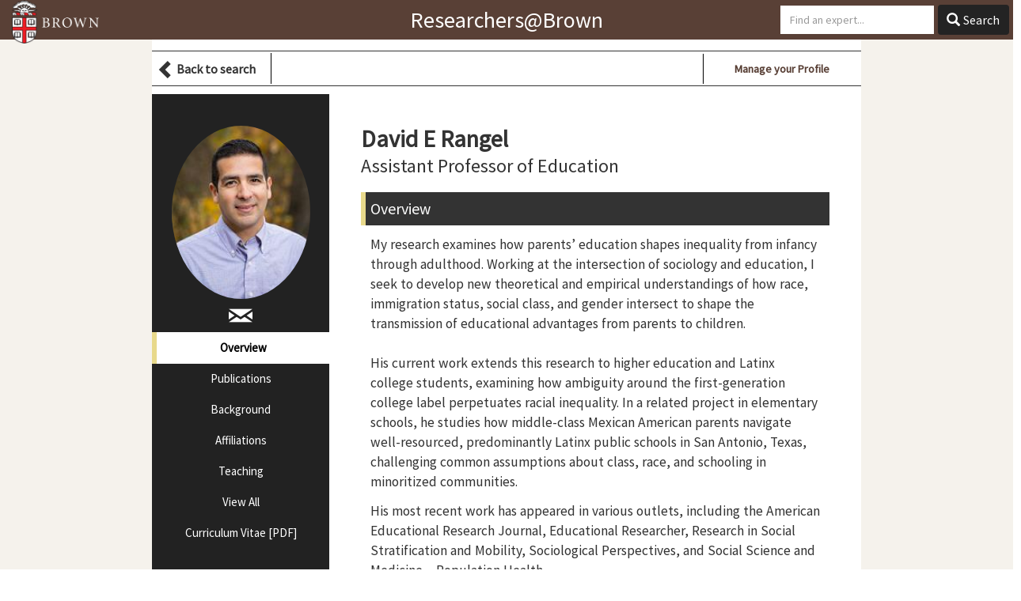

--- FILE ---
content_type: text/html; charset=utf-8
request_url: https://vivo.brown.edu/display/drangel
body_size: 33637
content:
<!DOCTYPE html>
<html lang="en">
<head>
<meta http-equiv="content-type" content="text/html; charset=UTF-8">

<meta charset="utf-8">
<meta http-equiv="X-UA-Compatible" content="IE=edge">
<meta name="viewport" content="width=device-width, initial-scale=1">

<meta name="referrer" content="always">

	<!-- Google tag (gtag.js) --> 
	<script async src="https://www.googletagmanager.com/gtag/js?id=G-H0J617NYFZ"></script>
	<script> 
		window.dataLayer = window.dataLayer || [];
		function gtag() {
			dataLayer.push(arguments);
		} 
		gtag('js', new Date()); 
		gtag('config', 'G-H0J617NYFZ');
	</script>

<title>Rangel, David</title>

<link href="https://fonts.googleapis.com/css?family=Source+Sans+Pro" rel="stylesheet">

<link rel="stylesheet" media="all" href="/assets/application-3593296fefbfce93bb66f816d0dcde8b6b597ab87b49b296ad74230a158689fb.css" />

<script src="/assets/application-aa8491a6f9ab5cc12d0b3600fe02c89679906550fdbad3142c350101083d9a46.js"></script>
<script src="https://cdn.ckeditor.com/4.11.4/standard/ckeditor.js"></script>
<meta name="csrf-param" content="authenticity_token" />
<meta name="csrf-token" content="261BBKDMF1PZI6T6r/BMiTKxDG22N9ZS8dckjst09HYKp5i8WZW9Va900JpI4rliGVNhATJfjV+Vz3qEPyeolg==" />

<link rel="shortcut icon" type="image/x-icon" href="/assets/favicon-d8b9800e1a2aa3270f19e06422d43b19ae975bad7b1fa62e555bd5891b54a184.ico" />

	<link rel="alternate" type="application/rdf+xml" href="/individual/drangel/drangel.rdf" />
</head>

<body class="no-logo fae">

<header id="branding" role="banner">
	<div class="header">
		<div class="hgroup">
			<div class="container">
				<div class="row">

					<div class="site-logo col-lg-3 col-md-3 col-sm-3 hidden-xs logo-sm">
            <a href="http://brown.edu" target="_blank"><img alt="Brown University" src="/assets/brown_logo_small-0da24719f56c358c2a5b3c60127f15a2c4d4d2e2c3091990764a878b32c269df.png" /></a>
					</div>
					<div class="site-logo col-xs-3 visible-xs-block">
            <a href="http://brown.edu" target="_blank"><img alt="Brown University" src="/assets/brown_logo_small-0da24719f56c358c2a5b3c60127f15a2c4d4d2e2c3091990764a878b32c269df.png" /></a>
					</div>

					<div class="site-title col-lg-6 col-md-6 col-sm-6 hidden-xs">
						<h1>
							<a href="/">Researchers@Brown</a>
						</h1>
					</div>
					<div class="site-title col-xs-6  visible-xs-block">
						<h1>
							<a href="/">Researchers@Brown</a>
						</h1>
					</div>


				</div>
			</div>
		</div>
	</div>
</header>




<script type="text/javascript">
  var vivoId = "drangel";
  var facultyId = "http://vivo.brown.edu/individual/drangel";
  var showViz = false;
  var hasCoauthors = true;
  var hasCollaborators = false;
  var rootUrl = "https://vivo.brown.edu/";
</script>

<script type="text/javascript">
  var researcherTabs = ["tabOverview", "tabPublications", "tabResearch",
    "tabBackground", "tabAffiliations", "tabTeaching"];

  function publicationsShowAll() {
    // show all publications
    $(".pub-item").removeClass("hidden");
    $(".btn-filter-pub").removeClass("active");
    $("#btn-for_all").addClass("active");
  }

  function publicationsShowOnly(filter) {
    // hide all publications except the ones that we want to filter
    $(".pub-item").addClass("hidden");
    $(".pub-type_" + filter).removeClass("hidden");
    $(".btn-filter-pub").removeClass("active");
    $("#btn-for_" + filter).addClass("active");
  }

  function isValidTab(name) {
    var i;
    for(i = 0; i < researcherTabs.length; i++) {
      if (name == researcherTabs[i]) {
        return true;
      }
    }
    return false;
  }

  function updateUrl(hash) {
    if(history.replaceState) {
      // reference http://stackoverflow.com/a/14690177/446681
      history.replaceState(null, null, hash);
    }
  }

  function getUrlParameter(param) {
    var url = window.location.search.substring(1);
    var params = url.split('&');
    var i, tokens;
    for (var i = 0; i < params.length; i++) {
      tokens = params[i].split('=');
      if (tokens[0] == param) {
        return tokens[1];
      }
    }
    return null;
  }

  function showTab(name) {
    var i;
    if (name == "tabAll") {
      // show all tabs
      for(i = 0; i < researcherTabs.length; i++) {
        $("#" + researcherTabs[i]).removeClass("hidden");
        $("#" + researcherTabs[i] + "Btn").removeClass("active");
      }
      $("#tabAllBtn").addClass("active");
      updateUrl("#All")
    } else {
      if (isValidTab(name)) {
        // hide all tabs
        for(i = 0; i < researcherTabs.length; i++) {
          $("#" + researcherTabs[i]).addClass("hidden");
          $("#" + researcherTabs[i] + "Btn").removeClass("active");
        }
        // show the indicated tab
        $("#" + name).removeClass("hidden");
        $("#tabAllBtn").removeClass("active");
        $("#" + name + "Btn").addClass("active");
        if (name == "tabOverview") {
          updateUrl("#");
        } else {
          updateUrl("#" + name.substring(3));
        }
      } else {
        // invalid tab, do nothing.
      }
    }
  }

  $(document).ready(function() {
    var tabId;
    if(window.location.hash) {
      // use the tab indicated in the URL
      tabId = "tab" + window.location.hash.substring(1);
      showTab(tabId);
    }

    if (showViz) {
      if (hasCoauthors) {
        $("#viz_coauthor").removeClass("hidden");
      }
      if (hasCollaborators) {
        $("#viz_collab").removeClass("hidden");
      }
    }
  });
</script>



<nav role="navigation" class="navbar navbar-default navbar-static-top navbar-inverse col-lg-3 col-lg-push-9 col-md-4 col-md-push-8 col-sm-4 col-sm-push-8" id="sticky-nav">
    <div class="container">
        <h1 class="sr-only">Search</h1>

        <div class="navbar-header">
        </div>

        <form class="navbar-form navbar-right " action="/search" method="GET">
            <div class="form-group">
                <span class="ui-helper-hidden-accessible" aria-live="polite" role="status"></span>
                <input
                    autocomplete="off"
                    name="q"
                    id="query_top"
                    title="Search query"
                    value=""
                    accesskey="q"
                    placeholder="Find an expert..."
                    class="form-control query ui-autocomplete-input"
                    type="text">
            </div>

            <button type="submit" class="btn btn-default sympl-search hidden-xs">
                <span class="glyphicon glyphicon-search" role="submit" aria-hidden="true"></span>
                <span aria-only="true">Search</span>
            </button>


            <button type="submit" class="btn btn-default btn-block sympl-search hidden-sm hidden-md hidden-lg">
                <span class="glyphicon glyphicon-search" role="submit" aria-hidden="true"></span>
                <span aria-only="true">Search</span>
            </button>

        </form>
    </div>
</nav>


<div class="container profile">
  <div class="row person-content">
    <div class="container profile-page">


        <div class="wrapper__back-to-search col-xs-12">
            <a href="https://vivo.brown.edu/search" class="back-to-search">
              <span class="glyphicon glyphicon-chevron-left" aria-hidden="true"></span>Back to search
            </a>
        </div>
         <div class="row subnavbar">
    <div class="below-nav-links">
        <p>
          <span class="advanced-search"><a href="/search/advanced?">Advanced search&hellip;</a></span>
            <span class="profile-login"><a href="https://vivo.brown.edu/manager">Manage your Profile</a></span>
        </p>
    </div>
</div>



      <div class="col-md-3 col-sm-4 col-xs-12">
  <section itemscope="" itemtype="http://schema.org/Person" id="individual-intro" class="vcard person" role="region">
    <section class="share-contact" role="region">
      <div id="photo-wrapper" aria-hidden="true">
        <img alt="Faculty Picture" width="175" class="img-circle" src="https://vivo.brown.edu/profile-images/947/51/drangel_photo_.png" />
      </div>
      <h2 class="hidden-sm hidden-md hidden-lg">
          David E Rangel
      </h2>

      <!-- Contact Info -->
      <div class="emailsContainer">
          <a href="mailto:david_rangel@brown.edu" title="Email david_rangel@brown.edu">
            <span class="glyphicon glyphicon-envelope" aria-hidden="true"></span>
            <span class="sr-only" aria-hidden="true">title="Email david_rangel@brown.edu</span>
          </a>
      </div>

      <div id="tabButtons" class="btn-group-vertical">
          <!-- On these links we use the `href` value to allow users to bookmark
               these links, but use `onclick` to select tabs via JavaScript
               rather than a full page reload. -->
          <a id="tabOverviewBtn"
            class="btn btn-default active"
            href="#Overview"
            onclick="javascript:showTab('tabOverview'); return false;"
            title="Overview">
              <span class="glyphicon glyphicon-tag" aria-hidden="true"></span>
              Overview
          </a>
            <a id="tabPublicationsBtn"
              class="btn btn-default"
              href="#Publications"
              onclick="javascript:showTab('tabPublications'); return false;"
              title="Publications">
                <span class="glyphicon glyphicon-file" aria-hidden="true"></span>
                Publications
            </a>


            <a id="tabBackgroundBtn"
              class="btn btn-default"
              href="#Background"
              onclick="javascript:showTab('tabBackground'); return false;"
              title="Background">
                <span class="glyphicon glyphicon-education" aria-hidden="true"></span>
                Background
            </a>

            <a id="tabAffiliationsBtn"
              class="btn btn-default"
              href="#Affiliations"
              onclick="javascript:showTab('tabAffiliations'); return false;"
              title="Affiliations">
                <span class="glyphicon glyphicon-tower" aria-hidden="true"></span>
                Affiliations
            </a>

            <a id="tabTeachingBtn"
              class="btn btn-default"
              href="#Teaching"
              onclick="javascript:showTab('tabTeaching'); return false;"
              title="Teaching">
                <span class="glyphicon glyphicon-leaf" aria-hidden="true"></span>
                Teaching
            </a>

            <a id="tabAllBtn"
              class="btn btn-default"
              href="#All"
              onclick="javascript:showTab('tabAll'); return false;"
              title="View All">
                <span class="glyphicon glyphicon-globe" aria-hidden="true"></span>
                View All
            </a>

          <!-- make sure this is updated if the user adds a CV during edit -->
            <a class="btn btn-default"
              href="http://vivo.brown.edu/docs/d/drangel_cv.pdf?dt=494708256"
              target="_blank"
              title="Curriculum Vitae">Curriculum Vitae [PDF]</a>
      </div>

    </section>
  </section>
</div>

      <style>
  .overview_textarea {
    background-color:#F3F5B3;
    width: 100%;
  }
  .delete_research_area:hover {
    color: white;
    background-color: red;
    text-decoration: none;
    border:0!important; /* needed for the underline to be hidden */
  }
  .delete_item_link:hover {
    color: white;
    background-color: red;
    text-decoration: none;
    border:0!important; /* needed for the underline to be hidden */
  }

  .modal_save_cancel_button:focus {
    background-color:#5bc0de;
    color: #fff;
    border-color: #46b8da;
    border: 1px solid transparent;
    text-shadow: none;
  }
</style>

<!-- On the web modal form -->
<div id="ontheweb_modal" class="modal fade" role="dialog">
  <div class="modal-dialog">
    <div class="modal-content">
      <div class="modal-header">
        <button type="button" class="close" data-dismiss="modal">&times;</button>
        <h4 class="modal-title">Website information</h4>
      </div>
      <div class="modal-body">
        <div>
          <span>Text: </span>
          <input id="ontheweb_modal_text" type="text" placeholder="Name of your site" style="width:90%;"></input>
        </div>
        <div>
          <span>URL: </span>
          <input id="ontheweb_modal_url" type="text" placeholder="http://yoursite" style="width:90%;"></input>
          <input id="ontheweb_modal_id" type="text" class="hidden"></input>
        </div>
      </div> <!-- modal body -->
      <div class="modal-footer">
        <button id="ontheweb_modal_save" data-dismiss="modal"
          class="btn btn-default pull-left modal_save_cancel_button"
          title="Save your changes">Save</button>
        <button id="ontheweb_modal_cancel" data-dismiss="modal"
          class="btn btn-default pull-left modal_save_cancel_button"
          title="Cancel (don't save) your changes))">Cancel</button>
      </div>
    </div> <!-- modal content -->
  </div> <!-- modal-dialog -->
</div> <!-- modal_form -->

<div class="col-md-9 col-sm-8 col-xs-12" id="section_overview">
  <h2 class="vcard foaf-person individual_overview hidden-xs">David E Rangel</h2>
  <h3 class="individual_overview">Assistant Professor of Education</h3>

  <div class="tabFinder" id="tabOverview">
    <h3>Overview</h3>
      <p><p>My research examines how parents’ education shapes inequality from infancy through adulthood. Working at the intersection of sociology and education, I seek to develop new theoretical and empirical understandings of how race, immigration status, social class, and gender intersect to shape the transmission of educational advantages from parents to children.<br />
<br />
His current work extends this research to higher education and Latinx college students, examining how ambiguity around the first-generation college label perpetuates racial inequality. In a related project in elementary schools, he studies how middle-class Mexican American parents navigate well-resourced, predominantly Latinx public schools in San Antonio, Texas, challenging common assumptions about class, race, and schooling in minoritized communities.</p>

<p>His most recent work has appeared in various outlets, including the American Educational Research Journal, Educational Researcher, Research in Social Stratification and Mobility, Sociological Perspectives, and Social Science and Medicine – Population Health.</p></p>

      <h4 class="brown-affiliations panel-heading">Brown Affiliations</h4>
      <ul class="brown-affiliations-list">
          <li>
          <img alt="Education logo" width="36" src="https://vivo.brown.edu/profile-images/100/4/BARUS^20BUILDING_1.jpg" />
            <a href="https://vivo.brown.edu/display/org-brown-univ-dept24">Education</a>
      </ul>

        <h4 class="research-areas panel-heading">Research Areas</h4>
        <div id="research-areas-list" class="brown-research-areas-list">
            <a href="https://vivo.brown.edu/search?fq=research_areas|immigration" id="">
              immigration
            </a>
              &nbsp;|&nbsp;
            <a href="https://vivo.brown.edu/search?fq=research_areas|Latina%2Fos" id="">
              Latina/os
            </a>
              &nbsp;|&nbsp;
            <a href="https://vivo.brown.edu/search?fq=research_areas|Social+inequality" id="">
              Social inequality
            </a>
              &nbsp;|&nbsp;
            <a href="https://vivo.brown.edu/search?fq=research_areas|Social+stratification" id="">
              Social stratification
            </a>
              &nbsp;|&nbsp;
            <a href="https://vivo.brown.edu/search?fq=research_areas|sociology+of+education" id="">
              sociology of education
            </a>
        </div>

    <!-- on the web -->
 <!-- on_the_web.count -->
    <br/><br/>
  </div> <!-- panel -->

    <div id="tabPublications" class="panel panel-default hidden">
    <h3 style="padding-bottom: 21px;">Publications
      <a id="viz_coauthor" class="btn btn-default hidden" style="float:right;"
        href="/display/drangel/viz/coauthor" target="_blank"
        title="Visualize coauthors network">Visualize it&nbsp;
        <i style="color:rgb(232, 217, 139);" class="glyphicon glyphicon-signal"></i>
      </a>
    </h3>

    <div class="panel-body">
          <div class="btn-group" role="group" aria-label="filter contributor to by">
              <button type="button" class="btn btn-default active btn-filter-pub"
                id="btn-for_all"
                onclick="javascript:publicationsShowAll()">View All (10)
              </button>
              <button type="button" class="btn btn-default btn-filter-pub "
                id="btn-for__article"
                onclick="javascript:publicationsShowOnly('_article')"> Article (7)</button>
              <button type="button" class="btn btn-default btn-filter-pub "
                id="btn-for__book_section"
                onclick="javascript:publicationsShowOnly('_book_section')"> Book Section (1)</button>
              <button type="button" class="btn btn-default btn-filter-pub "
                id="btn-for__other"
                onclick="javascript:publicationsShowOnly('_other')"> Other (2)</button>
          </div>
      <table class="table table-hover">
        <tbody>
            <tr class="publicationTableRow" role="listitem">
              <td class="citation-data pub-item pub-type__article">

                  <span class="listDateTime">David Enrique Rangel and W. Carson Byrd. </span>

                  "Toward Clarifying Mechanisms of Racism as Fundamental Causes of Educational Inequality."  <i>Educational Researcher</i>, no. Online First, July 15, 2025, 2025.

                <div class="no-orphans">
                    <a class="pub-item-tag full-text-link" target = "_blank" href="https://doi.org/10.3102/0013189X25135644">Full Text</a>
                </div>
              </td>
            </tr>
            <tr class="publicationTableRow" role="listitem">
              <td class="citation-data pub-item pub-type__article">

                  <span class="listDateTime">Rangel, David Enrique, Rauscher, Emily. </span>

                  "Racial and ethnic variation in the relationship between parental educational similarity and infant health."  <i>Research in Social Stratification and Mobility</i>, vol. 89, 2024, pp. 100887.

                <div class="no-orphans">
                    <a class="pub-item-tag full-text-link" target = "_blank" href="https://doi.org/10.1016/j.rssm.2023.100887">Full Text</a>
                </div>
              </td>
            </tr>
            <tr class="publicationTableRow" role="listitem">
              <td class="citation-data pub-item pub-type__book_section">

                  <span class="listDateTime">Rachel Elizabeth Fish, David Enrique Rangel, Nelly De Arcos, Olivia Friend. </span>

                  "Inequality in the Schooling Experiences of Disabled Children and their Families during COVID-19." <i>Disability in the Time of Pandemic</i>,  edited by Laura Mauldin, Sara E. Green, Allison C. Carey, Emerald Group Publishing Limited, 2023, pp. 135-153.

                <div class="no-orphans">
                    <a class="pub-item-tag full-text-link" target = "_blank" href="https://osf.io/preprints/socarxiv/4hjg6/download">More Info</a>
                </div>
              </td>
            </tr>
            <tr class="publicationTableRow" role="listitem">
              <td class="citation-data pub-item pub-type__article">

                  <span class="listDateTime">Rangel, David E., Peck, Elizabeth. </span>

                  "A Qualitative Examination of Work, Families, and Schools in Low-Income Latinx Communities During Strict Immigration Enforcement."  <i>RSF: The Russell Sage Foundation Journal of the Social Sciences</i>, vol. 8, no. 5, 2022, pp. 184-199.

                <div class="no-orphans">
                    <a class="pub-item-tag full-text-link" target = "_blank" href="https://doi.org/10.7758/rsf.2022.8.5.09">Full Text</a>
                    <a class="pub-item-tag full-text-link" target = "_blank" href="http://www.ncbi.nlm.nih.gov/pubmed/?term=36644781">PubMed</a>
                </div>
              </td>
            </tr>
            <tr class="publicationTableRow" role="listitem">
              <td class="citation-data pub-item pub-type__article">

                  <span class="listDateTime">Rangel, David E., Rauscher, Emily. </span>

                  "Paternal Education and Infant Health: Variation by Race/Ethnicity."  <i>Journal of Racial and Ethnic Health Disparities</i>, vol. 8, no. 6, 2020, pp. 1406-1414.

                <div class="no-orphans">
                    <a class="pub-item-tag full-text-link" target = "_blank" href="https://doi.org/10.1007/s40615-020-00902-8">Full Text</a>
                    <a class="pub-item-tag full-text-link" target = "_blank" href="http://www.ncbi.nlm.nih.gov/pubmed/?term=33098039">PubMed</a>
                </div>
              </td>
            </tr>
            <tr class="publicationTableRow" role="listitem">
              <td class="citation-data pub-item pub-type__article">

                  <span class="listDateTime">Rauscher, Emily, Rangel, David E. </span>

                  "Rising inequality of infant health in the U.S."  <i>SSM - Population Health</i>, vol. 12, 2020, pp. 100698.

                <div class="no-orphans">
                    <a class="pub-item-tag full-text-link" target = "_blank" href="https://doi.org/10.1016/j.ssmph.2020.100698">Full Text</a>
                    <a class="pub-item-tag full-text-link" target = "_blank" href="http://www.ncbi.nlm.nih.gov/pubmed/?term=33299927">PubMed</a>
                </div>
              </td>
            </tr>
            <tr class="publicationTableRow" role="listitem">
              <td class="citation-data pub-item pub-type__article">

                  <span class="listDateTime">Rangel, David E., Shoji, Megan N. </span>

                  "Social Class and Parenting in Mexican American Families."  <i>Sociological Perspectives</i>, 2020.

                <div class="no-orphans">
                    <a class="pub-item-tag full-text-link" target = "_blank" href="https://doi.org/10.1177/0731121420964841">Full Text</a>
                </div>
              </td>
            </tr>
            <tr class="publicationTableRow" role="listitem">
              <td class="citation-data pub-item pub-type__other">

                  <span class="listDateTime">Rangel, David E., Shoji, Megan N., Gamoran, Adam. </span>

                  "The Development and Sustainability of School-Based Parent Networks in Low-Income Latinx Communities: A Mixed-Methods Investigation."  <i>American Educational Research Journal</i>, 2020, pp. 000283122091646.

                <div class="no-orphans">
                    <a class="pub-item-tag full-text-link" target = "_blank" href="https://doi.org/10.3102/0002831220916461">Full Text</a>
                </div>
              </td>
            </tr>
            <tr class="publicationTableRow" role="listitem">
              <td class="citation-data pub-item pub-type__other">

                  <span class="listDateTime">Rangel, David E., Valdez, Carmen R. </span>

                  "A Culturally Sensitive Approach to Large-Scale Prevention Studies: A Case Study of a Randomized Controlled Trial With Low-Income Latino Communities."  <i>The Journal of Primary Prevention</i>, 2017.

                <div class="no-orphans">
                    <a class="pub-item-tag full-text-link" target = "_blank" href="https://doi.org/10.1007/s10935-017-0487-2">Full Text</a>
                    <a class="pub-item-tag full-text-link" target = "_blank" href="http://www.ncbi.nlm.nih.gov/pubmed/?term=28866843">PubMed</a>
                </div>
              </td>
            </tr>
            <tr class="publicationTableRow" role="listitem">
              <td class="citation-data pub-item pub-type__article">

                  <span class="listDateTime">Shoji, Megan N., Haskins, Anna R., Rangel, David E., Sorensen, Kia N. </span>

                  "The Emergence of Social Capital in Low-income Latino Elementary Schools."  <i>Early Childhood Research Quarterly</i>, vol. 29, no. 4, 2014, pp. 600-613.

                <div class="no-orphans">
                    <a class="pub-item-tag full-text-link" target = "_blank" href="https://doi.org/10.1016/j.ecresq.2014.07.003">Full Text</a>
                    <a class="pub-item-tag full-text-link" target = "_blank" href="http://www.ncbi.nlm.nih.gov/pubmed/?term=25246729">PubMed</a>
                </div>
              </td>
            </tr>
        </tbody>
      </table>
    </div> <!-- panel-body -->
  </div> <!-- panel -->

  
  <!-- on view mode only display the sections if there is data to display -->


  <div id="tabBackground" class="panel panel-default hidden">
  <h3>Background</h3>

    <div class="panel-heading">
      <h4 id="relatedBy-Authorship" title="" class="panel-title">Education and Training</h4>
    </div>

    <div class="panel-body">
      <table class="table table-hover background__education">
        <tbody>
          <tr>
            <th>Year</th>
            <th>Degree</th>
            <th>Institution</th>
          </tr>
            <tr class="tableRow" role="listitem">
              <td class="citation-data">
                <span class="listDateTime">2016</span>
              </td>
              <td>
                <span class="listDateTime">PhD</span>
              </td>
              <td>
                <span class="listDateTime">
                  <a href="https://vivo.brown.edu/search?q=alumni_of:&quot;University+of+Wisconsin+at+Madison&quot;"
                    title="Find researchers that also graduated from this institution">
                    University of Wisconsin at Madison</a>
                </span>
              </td>
            </tr>
            <tr class="tableRow" role="listitem">
              <td class="citation-data">
                <span class="listDateTime">2012</span>
              </td>
              <td>
                <span class="listDateTime">MS</span>
              </td>
              <td>
                <span class="listDateTime">
                  <a href="https://vivo.brown.edu/search?q=alumni_of:&quot;University+of+Wisconsin+at+Madison&quot;"
                    title="Find researchers that also graduated from this institution">
                    University of Wisconsin at Madison</a>
                </span>
              </td>
            </tr>
            <tr class="tableRow" role="listitem">
              <td class="citation-data">
                <span class="listDateTime">2008</span>
              </td>
              <td>
                <span class="listDateTime">MS</span>
              </td>
              <td>
                <span class="listDateTime">
                  <a href="https://vivo.brown.edu/search?q=alumni_of:&quot;University+of+Texas+at+San+Antonio&quot;"
                    title="Find researchers that also graduated from this institution">
                    University of Texas at San Antonio</a>
                </span>
              </td>
            </tr>
            <tr class="tableRow" role="listitem">
              <td class="citation-data">
                <span class="listDateTime">1999</span>
              </td>
              <td>
                <span class="listDateTime">BA</span>
              </td>
              <td>
                <span class="listDateTime">
                  <a href="https://vivo.brown.edu/search?q=alumni_of:&quot;University+of+Texas+at+Austin&quot;"
                    title="Find researchers that also graduated from this institution">
                    University of Texas at Austin</a>
                </span>
              </td>
            </tr>
        </tbody>
      </table>
    </div>
   <!-- education -->

 <!-- training -->

  
    <div class="panel-heading">
      <h4 class="panel-title">Honors and Awards</h4>
    </div>

    <div class="panel-body">
      <div class="property-list" role="list" displaylimit="5">
        <p>2024 - Annenberg Institute Faculty Seed and Acceleration Funding (&#36;14,420)</p>

<p>2023 - Spencer Foundation Large Grant Award (&#36;240,271)</p>

<p>2022 - Population Studies and Training Center Research Seed Award (&#36;11,535)</p>

<p>2022 - Dean's Award for Excellence in Teaching, Brown University (&#36;6,000)</p>

<p>2020 - Salomon Faculty Research Award, Brown University (&#36;8,800)</p>

<p>2020 - Karen T. Romer Award for Excellence in Advising, Brown University (&#36;7,000)</p>

<p>2019 - Brown University Humanities Research Fund (&#36;1,600)</p>

<p>2019 - Taubman Center Faculty-Student Research Award (&#36;1,500)</p>
      </div>
    </div>



</div> <!-- panel -->
  <div id="tabAffiliations" class="panel panel-default hidden">
  <h3 style="padding-bottom: 21px;">Affiliations
    <a id="viz_collab" class="btn btn-default hidden" style="float:right;"
      href="/display/drangel/viz/collab" target="_blank"
      title="Visualize collaborators network">Visualize it&nbsp;
      <i style="color:rgb(232, 217, 139);" class="glyphicon glyphicon-signal"></i>
    </a>
  </h3>


  
    <div class="panel-heading">
      <h4 class="panel-title">Affiliations</h4>
    </div>

    <div class="panel-body">
      <div class="property-list" role="list" displaylimit="5">
        <p>Population Studies & Training Center (PSTC)</p>

<p>Center for Study of Race and Ethnicity in America (CSREA)</p>

<p>Center for Latin American and Caribbean Studies (CLACS)</p>

<p>Taubman Center for American Politics and Policy</p>

<p>Annenberg Institute for School Reform</p>

<p> </p>

<p> </p>
      </div>
    </div>




</div> <!-- panel -->

  <div id="tabTeaching" class="panel panel-default hidden">
  <h3>Teaching</h3>

  



  <!-- these are not editable by the user -->
      <div class="panel-heading">
        <h4 class="panel-title">Teaching</h4>
      </div>

      <div class="panel-body">
        <table class="table table-hover">
          <tbody>
              <tr class="tableRow" role="listitem">
                <td class="citation-data">
                  <span class="listDateTime">EDUC 0100 - Controversies in Educational Inequality</span>
                </td>
              </tr>
              <tr class="tableRow" role="listitem">
                <td class="citation-data">
                  <span class="listDateTime">EDUC 0620 - Cradle of Inequality: The Role of Families, Schools, and Neighborhoods</span>
                </td>
              </tr>
              <tr class="tableRow" role="listitem">
                <td class="citation-data">
                  <span class="listDateTime">EDUC 0830 - Sociology of Education</span>
                </td>
              </tr>
              <tr class="tableRow" role="listitem">
                <td class="citation-data">
                  <span class="listDateTime">EDUC 1040 - Sociology of Education</span>
                </td>
              </tr>
              <tr class="tableRow" role="listitem">
                <td class="citation-data">
                  <span class="listDateTime">EDUC 1045 - Sociology of Higher Education</span>
                </td>
              </tr>
              <tr class="tableRow" role="listitem">
                <td class="citation-data">
                  <span class="listDateTime">EDUC 1310 - Inside Higher Ed: Sex, Class, and Admissions</span>
                </td>
              </tr>
              <tr class="tableRow" role="listitem">
                <td class="citation-data">
                  <span class="listDateTime">EDUC 1330 - Social Psychology of Race, Class, and Gender</span>
                </td>
              </tr>
              <tr class="tableRow" role="listitem">
                <td class="citation-data">
                  <span class="listDateTime">EDUC 1430 - Social Psychology of Race, Class, and Gender</span>
                </td>
              </tr>
          </tbody>
        </table>
      </div>

</div> <!-- tabTeaching panel -->

</div> <!-- col-md-9 -->

    </div>
  </div>
</div>




<!-- #wrapper-content -->

<footer role="contentinfo" class="footer col-sm-12">
	<div class="row">
		<div class="container">
			<div class="col-md-12">
				<nav role="navigation">
					<ul id="footer-nav" role="list">
						<li role="listitem">
							<a href="/about" title="About Researchers@Brown">About</a>
						<li role="listitem">
							<a href="/help" title="Help and Frequently Asked Questions">Help</a>
						<li role="listitem">
							<a href="http://brown.edu/" target="_blank">Brown University</a>
						<li role="listitem">
							<a href="https://docs.google.com/forms/d/e/1FAIpQLSfK1UdN-DfWid2UbboAXc3Pj_rgZZqI0E7dHI58EOdTlYLrrQ/viewform?usp=pp_url&amp;entry.1611024492=https%3A%2F%2Fvivo.brown.edu%2Fdisplay%2Fdrangel" target="_blank" title="Submit feedback about Researchers@Brown">Feedback</a>
					</ul>
				</nav>
				<p class="copyright">
					&copy; 2017 <a href="http://brown.edu/" target="_blank">Brown University</a> |
					<a class="terms" href="/termsOfUse" title="Terms of Use">Terms of Use</a> |
					Powered by <a href="http://vivoweb.org/" target="_blank" title="Powered by VIVO"><strong>VIVO</strong></a>
			 	</p>
			</div>
		</div>
	</div>
</footer>

</body>

</html>
